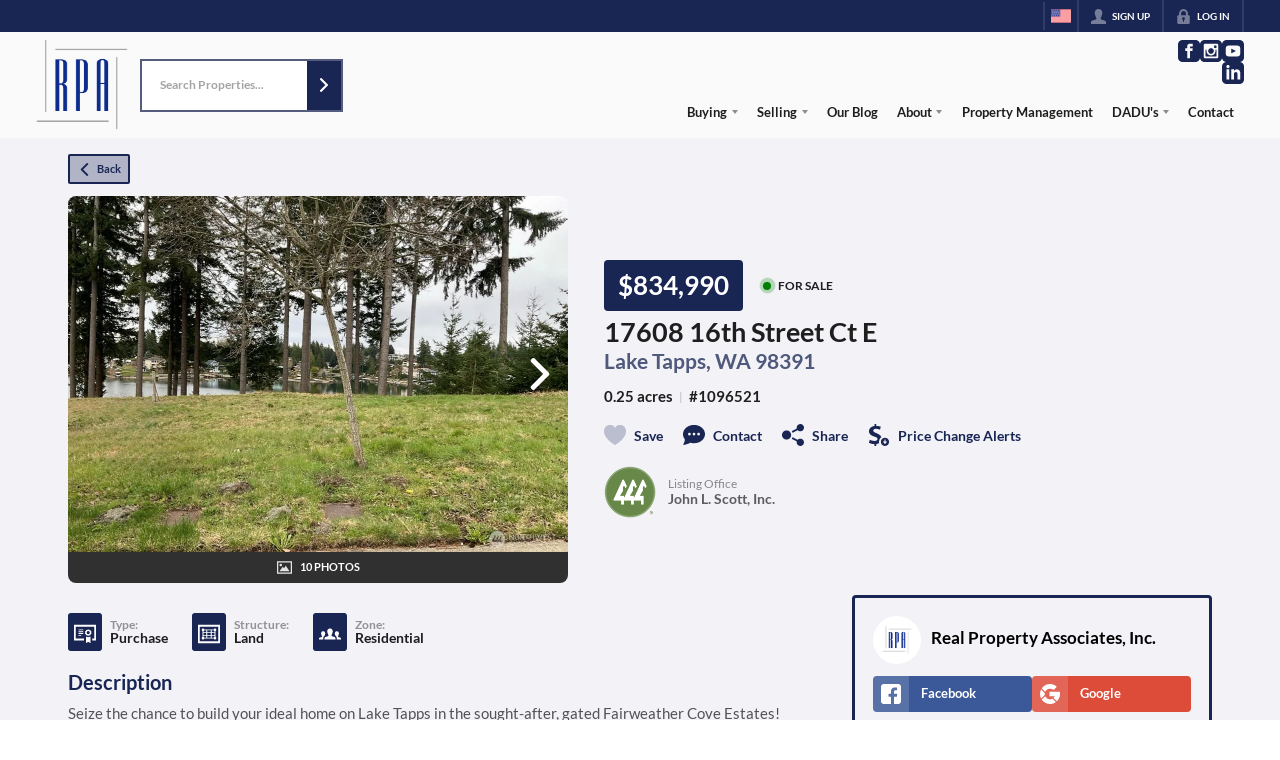

--- FILE ---
content_type: application/javascript
request_url: https://closehackstatic.com/_next/static/chunks/14087-ed926f3676900ea4.js
body_size: 3171
content:
"use strict";(self.webpackChunk_N_E=self.webpackChunk_N_E||[]).push([[14087],{14087:(t,r,n)=>{n.d(r,{A5:()=>h,CP:()=>p,IR:()=>b,J6:()=>j,JM:()=>l,K4:()=>d,LD:()=>w,M9:()=>x,My:()=>R,NJ:()=>s,NL:()=>g,OW:()=>_,PM:()=>v,SB:()=>m,Vh:()=>M,Vn:()=>f,ZV:()=>B,_Z:()=>y,c:()=>S,nS:()=>F,p4:()=>D,pb:()=>C,v7:()=>$,vj:()=>O,vv:()=>A,yA:()=>N,ys:()=>P,zG:()=>T});var e=n(61975),o=n(79703),c=n(82732),a=n(22043),i=n(71450),u=n(95155);n(32641),n(95704);var s=function(t,r){var n=(0,c._)({},t);return r.forEach(function(t){var r;n[t]&&(n[t]=Array.isArray(r=n[t])&&r.length>0?r[0].url_lg||r[0].url:r)}),n};function l(t){if(!t||"string"!=typeof t)return"";var r=t.replace(/<[^>]*>?/gm," ").replace(/\s+/g," ").trim();return r.length>100?"".concat(r.substring(0,100),"..."):r}function f(t){var r=arguments.length>1&&void 0!==arguments[1]?arguments[1]:{};if(!t||"string"!=typeof t)return(0,u.jsx)(u.Fragment,{});try{for(var n,e=[],o=0,i={},s="",l=/\x1b\[([0-9;]+)m/g;null!==(n=l.exec(t));){n.index>o&&(e.push((0,u.jsx)("span",{style:(0,c._)({},r,i),children:s+t.slice(o,n.index)},e.length)),s="");for(var f=n[1]?n[1].split(";").map(Number).filter(function(t){return!isNaN(t)}):[],m=0;m<f.length;){var h=f[m];if(0===h)i={},m++;else if(1===h)i.fontWeight="bold",m++;else if(38===h&&2===f[m+1]&&m+4<f.length){var p=(0,a._)(f.slice(m+2,m+5),3),d=p[0],g=p[1],v=p[2];isNaN(d)||isNaN(g)||isNaN(v)||(i.color="rgb(".concat(Math.max(0,Math.min(255,d)),", ").concat(Math.max(0,Math.min(255,g)),", ").concat(Math.max(0,Math.min(255,v)),")")),m+=5}else m++}o=l.lastIndex}return o<t.length&&e.push((0,u.jsx)("span",{style:(0,c._)({},r,i),children:s+t.slice(o)},e.length)),(0,u.jsx)(u.Fragment,{children:e})}catch(n){return console.warn("parseAnsiToJsx failed, returning plain text:",n),(0,u.jsx)("span",{style:r,children:t})}}function m(t){return(0,e._)(function(){var r;return(0,i.YH)(this,function(n){switch(n.label){case 0:return[4,fetch("/api/revalidate",{method:"POST",headers:{"Content-Type":"application/json"},body:JSON.stringify({path:t})})];case 1:if((r=n.sent()).ok)return[3,3];return[4,r.json()];case 2:throw Error(n.sent().error||"Failed to revalidate");case 3:return[4,r.json()];case 4:return[2,n.sent()]}})})()}function h(){return(0,e._)(function(){var t;return(0,i.YH)(this,function(r){switch(r.label){case 0:return[4,fetch("/api/revalidate-all",{method:"POST",headers:{"Content-Type":"application/json"},body:JSON.stringify({})})];case 1:if((t=r.sent()).ok)return[3,3];return[4,t.json()];case 2:throw Error(r.sent().error||"Failed to revalidate");case 3:return[4,t.json()];case 4:return[2,r.sent()]}})})()}function p(t){return t.replace(/\./g,"__")}function d(t){return t&&"string"==typeof t?"":null}var g=function(t){return"card"==t.type?t.cc_type+" ending in "+t.cc_number:t.type};function v(t){var r=t.replace(/<[^>]*>?/gm,"");return r.length>100?"".concat(r.substring(0,100),"..."):r}var y=function(t){return(t=Number(t))?t<10?"<10":(t=t<100?10*Math.floor(t/10):t<1e4?100*Math.floor(t/100):1e3*Math.floor(t/1e3)).toLocaleString()+"+":"No"},M=function(t){return new Promise(function(r){try{var n=new Image;n.onload=function(){r(t)},n.onerror=function(){return r(t)},n.src=t}catch(n){r(t)}})},x=function(t,r,n,e,o){return(t-r)*(o-e)/(n-r)+e},b=function(t){var r=window.screenX,n=window.screenY,e=window.open(t,"","scrollbars=1,height=605,width=800,top="+n+",left="+r);return window.focus&&e.focus(),!1},S=function(t){var r=[];return Object.keys(t).sort().forEach(function(n){r.push(n+":"+t[n])}),r=r.join("::")},_=function(t){for(var r=0,n=t.length;n--;)r+=t.charCodeAt(n),r+=r<<10,r^=r>>6;return r+=r<<3,(((r^=r>>11)+(r<<15)|0)>>>0).toString(16)},w=function(t){var r=Math.log10(Math.abs(t))/3|0;return 0==r?t:parseFloat((t/Math.pow(10,3*r)).toFixed(2))+["","K","M","B"][r]},j=function(t){var r=Math.abs(t),n=t<0?"-":"";return r>=1e9?"".concat(n,"$").concat((r/1e9).toFixed(1).replace(/\.0$/,""),"B"):r>=1e6?"".concat(n,"$").concat((r/1e6).toFixed(1).replace(/\.0$/,""),"M"):r>=1e3?"".concat(n,"$").concat((r/1e3).toFixed(1).replace(/\.0$/,""),"K"):"".concat(n,"$").concat(r)};function N(t){return null==t?{}:Object.fromEntries(Object.entries(t).map(function(t){var r=(0,a._)(t,2),n=r[0],e=r[1];return["$".concat(n),e]}))}var F=function(t,r){if(null==t||null==r)return t===r;if(t.constructor!==r.constructor)return!1;if((0,o._)(t,Function)||(0,o._)(t,RegExp))return t===r;if(t===r||t.valueOf()===r.valueOf())return!0;if(Array.isArray(t)&&t.length!==r.length||(0,o._)(t,Date)||!(0,o._)(t,Object)||!(0,o._)(r,Object))return!1;var n=Object.keys(t);return Object.keys(r).every(function(t){return -1!==n.indexOf(t)})&&n.every(function(n){return F(t[n],r[n])})},A=function(t,r){return parseFloat(t||0).toLocaleString("en-US",{style:"currency",currency:"USD",minimumFractionDigits:r,maximumFractionDigits:r})},O=function(t){var r=parseFloat(t||0);if(r<1e3)return"$".concat(r);var n=Math.floor(Math.log10(r)/3),e=r/Math.pow(10,3*n),o=n>=2?e.toFixed(2):e.toFixed(1);return o.endsWith(".0")&&(o=o.slice(0,-2)),"$".concat(o).concat(["","K","M","B"][n])},E=new Set,k=new Map,R=function(t,r){console.log("customScriptRun - running",t.length);var n=r?"module_".concat(r):_(t);if(E.has(n))return console.log("customScriptRun - script already loaded, skipping:",n),function(){};try{E.add(n);for(var e,o,c=[],a=/<script[^>]*src="([^"]*)"[^>]*><\/script>/gi,i=[];null!==(e=a.exec(t));)i.push(e[1]);for(var u=/<script(?![^>]*src)[^>]*>([\s\S]*?)<\/script>/gi,s=[];null!==(o=u.exec(t));){var l=o[1].trim();console.log("customScriptRun - found inline script:",l.substring(0,100)),l&&s.push(l)}console.log("customScriptRun - total inline scripts found:",s.length),!/<script/i.test(t)&&t.trim()&&s.push(t.trim());var f=function(){var t=function(){s.forEach(function(t){var r=document.createElement("script");r.textContent=t,r.setAttribute("data-custom-script",n),document.head.appendChild(r),c.push(r),console.log("customScriptRun - inline script appended:",t.substring(0,50)+"...")})};requestAnimationFrame(function(){setTimeout(t,500)})};i.length>0?Promise.all(i.map(function(t){return new Promise(function(r,e){if(document.querySelector('script[src="'.concat(t,'"]'))){console.log("customScriptRun - external script already loaded:",t),r();return}var o=document.createElement("script");o.src=t,o.async=!1,o.setAttribute("data-custom-script",n),o.onload=function(){console.log("customScriptRun - external script loaded:",t),r()},o.onerror=function(){console.log("customScriptRun - external script failed:",t),r()},document.body.appendChild(o),c.push(o)})})).then(function(){console.log("customScriptRun - all external scripts loaded, running inline scripts"),f()}):f();var m=function(){console.log("customScriptRun - cleaning up scripts for:",n),E.delete(n),c.forEach(function(t){t.remove()}),k.delete(n)};return k.set(n,m),m}catch(t){return console.log("customScriptRun - failed to run custom script."),console.log(t),E.delete(n),function(){}}},B=function(t){return(t||0).toString().replace(/\B(?=(\d{3})+(?!\d))/g,",")},D=function(t){if(!t)return"";try{var r=new Date(t);if(isNaN(r.getTime()))return"";return r.toLocaleString("en-US",{year:"numeric",month:"short",day:"numeric",hour:"numeric",minute:"2-digit",hour12:!0})}catch(t){return""}},$=function(t){var r=arguments.length>1&&void 0!==arguments[1]?arguments[1]:2;if(!t||0===t||t<0)return"0 B";var n=["B","KB","MB","GB","TB"],e=Math.min(Math.floor(Math.log(t)/Math.log(1024)),n.length-1),o=t/Math.pow(1024,e);return"".concat(o.toFixed(r)," ").concat(n[e])},C=function(t,r){if(!t||!r)return"";var n=t.start_date,e=t.start_time,o=t.end_time,c=t.end_date;if(!n)return"";try{if(c&&!e){var a=r.utc(n).local(),i=r.utc(c).local(),u=a.format("dddd, MMMM Do"),s=a.format("h:mmA"),l=i.format("h:mmA");return"".concat(u,", ").concat(s," to ").concat(l)}if(!e||!o)return"";var f=r.utc(n).format("MM/DD/YYYY"),m=r.utc(e,"HH:mm:ss").format("h:mmA"),h=r.utc(o,"HH:mm:ss").format("h:mmA");return"".concat(f," ").concat(m," to ").concat(h)}catch(t){return console.error("Error formatting open house date/time:",t),""}},T=function(t,r,n){if(!t||!r||!n)return"";try{var e=n.utc(t).local(),o=n.utc(r).local(),c=e.format("MMM Do"),a=e.format("h:mma"),i=o.format("h:mma");return"00"===e.format("mm")&&(a=e.format("ha")),"00"===o.format("mm")&&(i=o.format("ha")),a=a.replace(/^0/,""),i=i.replace(/^0/,""),"".concat(c," ").concat(a,"-").concat(i)}catch(t){return console.error("Error formatting open house flag text:",t),""}},H={dark:"#151515",slate:"#12161c",ocean:"#0d1a24",forest:"#0d1712",mint:"#1e2a24",lavender:"#231f2b"};function P(t,r,e,o){var c,a=n(32530),i=a.getLuminance,u=a.darken,s=a.lighten,l=a.parseToHsl;if(!t)return!1;var f=r||"dark";if(H[f])c=H[f];else if("primary"===f&&e)try{var m=l(e).lightness,h=u(m>.5?.57:.42,e);c=s(.04,u(.03,h))}catch(t){c="#111111"}else c=o||"#ffffff";try{return .5>i(c)}catch(t){return"light"!==f}}}}]);

--- FILE ---
content_type: application/javascript
request_url: https://closehackstatic.com/_next/static/chunks/17808-fd4ec1ba15102ca6.js
body_size: 8377
content:
"use strict";(self.webpackChunk_N_E=self.webpackChunk_N_E||[]).push([[17808],{4176:(e,t,i)=>{i.d(t,{V:()=>l,a:()=>a});var o=i(32530),n=i(30218),a=n.Ay.div.withConfig({componentId:"sc-c4f68d76-0"})(["display:flex;flex-wrap:wrap;justify-content:flex-start;gap:12px;"," "," "," button{&:last-of-type{margin-right:0;}}"],function(e){return"center"==e.$align&&"justify-content: center;"},function(e){return"right"==e.$align&&"justify-content: flex-end;"},function(e){return"left"==e.$align&&"justify-content: flex-start;"}),l=n.Ay.div.withConfig({componentId:"sc-c4f68d76-1"})(["margin-bottom:18px;ul{display:flex;gap:8px;flex-wrap:wrap;li{display:flex;align-items:center;gap:4px;a{color:",";display:block;}i{opacity:0.4;i[data-mask-icon]{width:10px;height:10px;background-color:",";}span{display:block;line-height:1;font-size:14px;font-weight:600;-webkit-font-smoothing:antialiased;white-space:nowrap;}&.active{i{opacity:1;i[data-mask-icon]{width:14px;height:14px;background-color:",";}}}}}}"],function(e){return(0,o.meetsContrastGuidelines)(e.colorBg||e.theme.color_body_bg,e.theme.color_primary).AA?e.theme.color_primary:e.colorText},function(e){return(0,o.meetsContrastGuidelines)(e.colorBg||e.theme.color_body_bg,e.theme.color_primary).AA?e.theme.color_primary:e.colorText},function(e){return(0,o.meetsContrastGuidelines)(e.colorBg||e.theme.color_body_bg,e.theme.color_primary).AA?e.theme.color_primary:e.colorText})},17808:(e,t,i)=>{i.d(t,{CD:()=>S,bf:()=>k,ht:()=>q,tm:()=>j,zM:()=>N});var o=i(87922),n=i(82732),a=i(45849),l=i(22043),r=i(95155),s=i(13490),c=i(85203),d=i.n(c),u=i(20063),g=i(32530),_=i(12115),h=i(30218),f=i(46010),p=i(4176),m=i(39422),x=i(60618),b=i(19962),y=i(81897),v=i(38130),w=function(e){if(!e)return null;if(e.includes(".webm")||e.includes("/embed/"))return e;var t=!0,i=!1,o=void 0;try{for(var n,a=[/(?:youtube\.com\/watch\?v=|youtu\.be\/)([a-zA-Z0-9_-]{11})/,/youtube\.com\/watch\?.*v=([a-zA-Z0-9_-]{11})/][Symbol.iterator]();!(t=(n=a.next()).done);t=!0){var l=n.value,r=e.match(l);if(r&&r[1])return"https://www.youtube.com/embed/".concat(r[1],"?autoplay=1&mute=1&loop=1&playlist=").concat(r[1],"&controls=0&showinfo=0&rel=0&modestbranding=1")}}catch(e){i=!0,o=e}finally{try{t||null==a.return||a.return()}finally{if(i)throw o}}return e},j=function(e){if(!e)return{};var t,i,o=e.type||null,n="video"===o?e.video_youtube||e.video_webm:null;return{bgType:o,bgColor:"color"===o?e.color:null,bgGradient:"gradient"===o?"linear-gradient(".concat(e.gradient_degrees||180,"deg, ").concat(e.gradient_start_color||"#000",", ").concat(e.gradient_end_color||"#fff",")"):null,bgVideo:w(n),bgImage:"image"===o?e.image:"video"===o?e.video_image:null,bgImageColor:"image"===o?e.image_color:null,bgSlider:"slider"===o?null==(t=e.slider)?void 0:t.map(function(e){return e.image_url}):null,bgSliderDuration:"slider"===o?e.slider_duration||12:null,bgSliderTransition:"slider"===o?e.slider_transition||.5:null,bgSliderAlignHorizontal:"slider"===o&&e.slider_align_horizontal||null,bgSliderAlignVertical:"slider"===o&&e.slider_align_vertical||null,bgOpacity:(null!=(i=e.opacity)?i:100)+"%",bgAttachment:e.image_attachment||void 0,bgImagePosX:e.image_position_x||"center",bgImagePosY:e.image_position_y||"center",flair:e.flair_enabled?e.flair:null,flairFloatingBoxesStyle:e.flair_floating_boxes_style,flairFloatingBoxesColor1:e.flair_floating_boxes_color1,flairFloatingBoxesColor2:e.flair_floating_boxes_color2,flairShoutText:e.flair_shout_text,flairShoutColor:e.flair_shout_color,flairShoutOpacity:e.flair_shout_opacity,flairShoutFont:e.flair_shout_font_name,flairShoutZIndex:e.flair_shout_zindex,flairShoutFade:e.flair_shout_fade,flairShapeTopType:e.flair_shape_top_type,flairShapeTopColor:e.flair_shape_top_color,flairShapeTopHeight:e.flair_shape_top_height,flairShapeBottomType:e.flair_shape_bottom_type,flairShapeBottomColor:e.flair_shape_bottom_color,flairShapeBottomHeight:e.flair_shape_bottom_height}},k=function(e){var t,i=e.background,o=e.children,a=e.className,l=e.style,s=j(i);return s.bgType||(null==(t=s.flair)?void 0:t.length)?(0,r.jsxs)("div",{className:a,style:(0,n._)({position:"relative",width:"100%"},l),children:[(0,r.jsx)(x.A,(0,n._)({className:"module_background",style:{position:"absolute",top:0,left:0,width:"100%",height:"100%",zIndex:0}},s)),(0,r.jsx)("div",{style:{position:"relative",zIndex:1,width:"100%"},children:o})]}):(0,r.jsx)(r.Fragment,{children:o})},q=function(e){var t=e.contain,i=void 0===t?{}:t,o=e.children;return(0,r.jsx)(b.A,{className:e.className||"",yMin:(null==i?void 0:i.height)+"%",yPad:null==i?void 0:i.y_pad,xIdeal:(null==i?void 0:i.width)+"%",xMin:(null==i?void 0:i.width_min)+"px",xMax:(null==i?void 0:i.width_max)+"px",xPad:null==i?void 0:i.x_pad,align:null==i?void 0:i.align,justify:null==i?void 0:i.justify,textAlign:null==i?void 0:i.text_align,contentBg:null==i?void 0:i.content_background,contentBgColor:null==i?void 0:i.content_background_color,contentBgOpacity:null==i?void 0:i.content_background_opacity,contentBgPadding:null==i?void 0:i.content_background_padding,contentBgStyle:null==i?void 0:i.content_background_style,childrenTop:e.childrenTop,childrenBottom:e.childrenBottom,childrenLeft:e.childrenLeft,childrenRight:e.childrenRight,border:(null==i?void 0:i.content_border)==1,borderColor:null==i?void 0:i.content_border_color,borderWidth:(null==i?void 0:i.content_border_width)+"px",borderType:null==i?void 0:i.content_border_type,children:o})},$=h.Ay.div.withConfig({componentId:"sc-49067bd6-0"})(["text-shadow:none;h6{font-size:15px;line-height:16px;font-weight:700;flex:1;padding:10px 0;text-shadow:none;}.listing_directory_simple_sidebar_content_item{padding-bottom:12px;&:not(:last-of-type){border-bottom:2px solid ",";}}.listing_directory_simple_sidebar_content_html{padding-top:12px;}.listing_directory_simple_sidebar_content_listing_search{background:white;padding:8px 14px 18px;box-shadow:1px 1px 2px ",";}.listing_directory_simple_sidebar_content_areas_groups{background:white;box-shadow:0 0 4px ",";border-radius:4px;.listing_directory_simple_sidebar_content_area_group{.listing_directory_simple_sidebar_content_area_group_header{display:flex;padding:10px 12px;border-bottom:2px solid #ccc;cursor:pointer;h6{padding:0;}.listing_directory_simple_sidebar_content_area_group_header_icon{transition:transform 0.1s ease-out;i[data-mask-icon]{width:16px;height:16px;background-color:",";}}}ul{display:none;li{border-bottom:1px solid #e0e0e0;a{display:block;padding:6px 12px;background:#eaeaea;font-size:13px;line-height:16px;cursor:pointer;&:hover{background:#e0e0e0;color:#1e1e1e;}}&:last-of-type{border-bottom:none;}}}&:hover:not(.opened){background:#f8f8f8;}&.opened{border-bottom:2px solid #ccc;max-height:calc(100vh - 164px - 32px - 74px);overflow:auto;ul{display:block;}}}}"],function(e){return(0,g.darken)(.05,e.color_bg)},(0,g.transparentize)(.9,"#000"),(0,g.transparentize)(.9,"#000"),function(e){return e.theme.color_primary}),A=h.Ay.li.withConfig({componentId:"sc-49067bd6-1"})(["display:flex;flex-direction:column;a{flex:1;font-size:13px;line-height:18px;font-weight:700;-webkit-font-smoothing:antialiased;color:",";background:",";border-bottom:2px solid ",";border-right:2px solid ",";display:block;padding:8px 12px;&:hover{background:",";}&:active{background:",";}span{font-weight:inherit;display:block;font-size:14px;line-height:1.3;}small{display:block;font-size:12px;}}"],function(e){return(0,g.meetsContrastGuidelines)(e.color_bg,e.theme.color_primary).AA?e.theme.color_primary:e.theme.color_body_text},function(e){return(0,g.darken)(.05,e.color_bg)},function(e){return(0,g.darken)(0,e.color_bg)},function(e){return(0,g.darken)(0,e.color_bg)},function(e){return(0,g.darken)(.1,e.color_bg)},function(e){return(0,g.darken)(.2,e.color_bg)}),N=function(e){var t,i=e.sidebar,n=e.color_bg,a=e.color_text,c=(0,u.useRouter)(),g=(0,l._)((0,_.useState)((null==(t=e.fetches.areas_groups)?void 0:t.data)?0:null),2),h=g[0],p=g[1];return(0,r.jsx)($,{className:e.className,$color_bg:n,$color_text:a,children:(0,r.jsx)("div",{className:"listing_directory_simple_sidebar_content",children:(null==i?void 0:i.length)>0&&(0,r.jsx)(r.Fragment,{children:i.map(function(t,i){var l,u,g,m,x,b,w,j,k,q,$,N,S,C,z,B,I,F,T,L,E,R,P,M,O,K,Y,H;return(0,r.jsx)(_.Fragment,{children:"content"==t.type?(0,r.jsx)("div",{className:"listing_directory_simple_sidebar_content_item",children:(0,r.jsx)(v.A,{className:"listing_directory_simple_sidebar_content_html",gap:0,html:t.content},i)}):"youtube"==t.type?(0,r.jsx)("div",{className:"listing_directory_simple_sidebar_content_item",children:(0,r.jsx)("div",{className:"listing_directory_simple_sidebar_content_youtube global_aspect_video",children:(0,r.jsx)("iframe",{width:"100%",height:"100%",src:t.youtube_url,title:t.title,frameBorder:"0",allow:"accelerometer; autoplay; clipboard-write; encrypted-media; gyroscope; picture-in-picture",allowFullScreen:!0})},i)}):"areas_groups"==t.type?(0,r.jsxs)("div",{className:"listing_directory_simple_sidebar_content_item",children:[" ",(0,r.jsx)("h6",{children:"Nearby Listings"}),(0,r.jsx)("div",{className:"listing_directory_simple_sidebar_content_areas_groups",children:null==(u=e.fetches.areas_groups)||null==(l=u.data)?void 0:l.map(function(e,t){return(0,r.jsxs)("div",{className:d()({listing_directory_simple_sidebar_content_area_group:!0,opened:h==t}),onClick:function(){p(h==t?null:t)},children:[(0,r.jsxs)("div",{className:"listing_directory_simple_sidebar_content_area_group_header",children:[(0,r.jsx)("h6",{children:e.name}),(0,r.jsx)("div",{className:"listing_directory_simple_sidebar_content_area_group_header_icon",style:{transform:h==t?"rotate(180deg)":"rotate(0deg)"},children:(0,r.jsx)(f.A,{i:"chevron_up"})},t)]}),(0,r.jsx)("ul",{onClick:function(e){return e.stopPropagation()},children:e.areas.split(",").map(function(t,i){return(0,r.jsx)("li",{children:(0,r.jsx)(s.A,{href:"/areas/"+e.areas_permalinks.split(",")[i],children:t})},i)})})]},t)})},i)]}):"listing_search"==t.type?(0,r.jsx)("div",{className:"listing_directory_simple_sidebar_content_item",children:(0,r.jsx)("div",{className:"listing_directory_simple_sidebar_content_listing_search",children:(0,r.jsx)(y.Ay,{resetOnSubmit:!1,onSubmit:function(e){console.log("vals: ",e),"0"==e.beds_min&&(e.beds_min="0",e.beds_max="0");var t=Object.keys(e).map(function(t){return t+"="+e[t]}).join("&");console.log("query: ",t),c.push("/search?"+t)},fieldConfig:{size:"small"},fields:[(Y={key:"property_type_ids",value:null,emptyLabel:"Any",values:[{icon:"certificate",name:"For Sale",value:"26"},{icon:"calendar",name:"For Rent",value:"27"},{icon:"dollar_chart",name:"Multi-Family",value:"28"}],selectAll:!1,label:"Property Type",type:"multibutton",selectMax:1,selectMin:1,emptyValue:!1},(0,o._)(Y,"value","26"),(0,o._)(Y,"onChange",function(e){console.log("parking_spaces_min now: ",e)}),Y),(H={key:"cost",value:null,emptyLabel:"Any",values:[{name:"$1K",value:"1000"},{name:"$2K",value:"2000"},{name:"$5K",value:"5000"},{name:"$10K",value:"10000"},{name:"$50K",value:"50000"},{name:"$100K",value:"100000"},{name:"$200K",value:"200000"},{name:"$300K",value:"300000"},{name:"$400K",value:"400000"},{name:"$500K",value:"500000"},{name:"$600K",value:"600000"},{name:"$700K",value:"700000"},{name:"$800K",value:"800000"},{name:"$900K",value:"900000"},{name:"$1M",value:"1000000"},{name:"$2M",value:"2000000"},{name:"$5M",value:"5000000"},{name:"$10M",value:"10000000"}],label:"Cost",type:"minmax",onChange:function(e){console.log("parking_spaces_min now: ",e)},suggestions:[1e3,2e3,1e4,5e4,1e5,25e4,5e5,75e4,1e6,15e5,2e6,3e6,5e6,75e5,1e7]},(0,o._)(H,"value",null),(0,o._)(H,"emptyLabel","Any Cost"),(0,o._)(H,"format","cost"),(0,o._)(H,"validate",!0),H),{key:"beds_min",value:"0",type:"select-enum",emptyValue:!1,values:[{name:"Studio",value:"0"},{name:"1+",value:"1"},{name:"2+",value:"2"},{name:"3+",value:"3"},{name:"4+",value:"4"}],label:"Beds",cols:2},{key:"baths_min",value:"1",emptyLabel:"Any",emptyValue:!1,values:[{name:"1+",value:"1"},{name:"2+",value:"2"},{name:"3+",value:"3"},{name:"4+",value:"4"}],label:"Baths",type:"select-enum",cols:2,onChange:function(e){console.log("parking_spaces_min now: ",e)}},{type:"submit",label:"Search Listings",icon:"search",color:"primary",size:"small",cols:4}]})})}):"articles"==t.type?(0,r.jsxs)("div",{className:"listing_directory_simple_sidebar_content_item",children:[(0,r.jsx)("h6",{children:"Recent Articles"}),null==(x=e.fetches)||null==(m=x.articles)||null==(g=m.data)?void 0:g.map(function(e,t){return(0,r.jsx)(A,{color_bg:n,color_text:a,children:(0,r.jsx)(s.A,{href:"/articles/"+e.permalink,children:e.title})},t)})]}):"areas_major_featured"==t.type&&(null==(w=e.fetches.areas_major)||null==(b=w.areas)?void 0:b.length)>0?(0,r.jsxs)("div",{className:"listing_directory_simple_sidebar_content_item",children:[(0,r.jsx)("h6",{children:"Areas"}),null==(j=e.fetches.areas_major)?void 0:j.areas.map(function(e,t){return(0,r.jsx)(A,{color_bg:n,color_text:a,children:(0,r.jsx)(s.A,{href:"/areas/"+e.permalink,children:e.name})},t)})]}):"cities"==t.type&&(null==(k=e.fetches.cities)?void 0:k.data.length)>0?(0,r.jsxs)("div",{className:"listing_directory_simple_sidebar_content_item",children:[(0,r.jsx)("h6",{children:"Cities"}),null==(q=e.fetches.cities)?void 0:q.data.map(function(e,t){return(0,r.jsx)(A,{color_bg:n,color_text:a,children:(0,r.jsx)(s.A,{href:"/cities/"+e.permalink,children:e.name})},t)})]}):"listings"==t.type&&(null==($=e.fetches.listings)?void 0:$.data.length)>0?(0,r.jsxs)("div",{className:"listing_directory_simple_sidebar_content_item",children:[(0,r.jsx)("h6",{children:"Listings"}),null==(N=e.fetches.listings)?void 0:N.data.map(function(e,t){return(0,r.jsx)(A,{color_bg:n,color_text:a,children:(0,r.jsx)(s.A,{href:"/listings/"+e.permalink,children:e.title})},t)})]}):"school_districts"==t.type&&(null==(S=e.fetches.school_districts)?void 0:S.data.length)>0?(0,r.jsxs)("div",{className:"listing_directory_simple_sidebar_content_item",children:[(0,r.jsx)("h6",{children:"School Districts"}),null==(C=e.fetches.school_districts)?void 0:C.data.map(function(e,t){return(0,r.jsx)(A,{color_bg:n,color_text:a,children:(0,r.jsx)(s.A,{href:"/school-districts/"+e.permalink,children:e.name})},t)})]}):"schools_high"==t.type&&(null==(z=e.fetches.schools_high)?void 0:z.data.length)>0?(0,r.jsxs)("div",{className:"listing_directory_simple_sidebar_content_item",children:[(0,r.jsx)("h6",{children:"High Schools"}),null==(B=e.fetches.schools_high)?void 0:B.data.map(function(e,t){return(0,r.jsx)(A,{color_bg:n,color_text:a,children:(0,r.jsx)(s.A,{href:"/high-schools/"+e.permalink,children:e.name})},t)})]}):"schools_elementary"==t.type&&(null==(I=e.fetches.schools_high)?void 0:I.data.length)>0?(0,r.jsxs)("div",{className:"listing_directory_simple_sidebar_content_item",children:[(0,r.jsx)("h6",{children:"Elementary Schools"}),null==(F=e.fetches.schools_high)?void 0:F.data.map(function(e,t){return(0,r.jsx)(A,{color_bg:n,color_text:a,children:(0,r.jsx)(s.A,{href:"/elementary-schools/"+e.permalink,children:e.name})},t)})]}):"subdivisions"==t.type&&(null==(T=e.fetches.subdivisions)?void 0:T.data.length)>0?(0,r.jsxs)("div",{className:"listing_directory_simple_sidebar_content_item",children:[(0,r.jsx)("h6",{children:"Subdivisions"}),null==(L=e.fetches.subdivisions)?void 0:L.data.map(function(e,t){return(0,r.jsx)(A,{color_bg:n,color_text:a,children:(0,r.jsx)(s.A,{href:"/subdivisions/"+e.permalink,children:e.name})},t)})]}):"searches_featured"==t.type&&(null==(E=e.fetches.searches_featured)?void 0:E.data.length)>0?(0,r.jsxs)("div",{className:"listing_directory_simple_sidebar_content_item",children:[(0,r.jsx)("h6",{children:"Featured Searches"}),null==(R=e.fetches.searches_featured)?void 0:R.data.map(function(e,t){return(0,r.jsx)(A,{color_bg:n,color_text:a,children:(0,r.jsx)(s.A,{href:"/"+e.permalink,children:e.name})},t)})]}):"zip_codes"==t.type&&(null==(P=e.fetches.zip_codes)?void 0:P.data.length)>0?(0,r.jsxs)("div",{className:"listing_directory_simple_sidebar_content_item",children:[(0,r.jsx)("h6",{children:"Zip Codes"}),null==(M=e.fetches.zip_codes)?void 0:M.data.map(function(e,t){return(0,r.jsx)(A,{color_bg:n,color_text:a,children:(0,r.jsx)(s.A,{href:"/zip-codes/"+e.permalink,children:e.name})},t)})]}):"counties"==t.type&&(null==(O=e.fetches.counties)?void 0:O.length)>0?(0,r.jsxs)("div",{className:"listing_directory_simple_sidebar_content_item",children:[(0,r.jsx)("h6",{children:"Counties"}),null==(K=e.fetches.counties)?void 0:K.map(function(e,t){return(0,r.jsx)(A,{color_bg:n,color_text:a,children:(0,r.jsx)(s.A,{href:"/zip-codes/"+e.permalink,children:e.name})},t)})]}):null},i)})})})})},S=function(e){var t=e.buttons,i=void 0===t?[]:t,o=e.align;return(0,r.jsx)(r.Fragment,{children:(null==i?void 0:i.length)>0&&(0,r.jsx)(p.a,{$align:o,className:"module_buttons",children:i.map(function(e,t){return(0,r.jsx)(m.default,(0,a._)((0,n._)({},Object.keys(e).reduce(function(t,i){return t[i.replace(/_([a-z])/g,function(e){return e[1].toUpperCase()})]=e[i],t},{})),{target:1==e.target_blank?"_blank":null,children:e.text}),t)})})})}},38130:(e,t,i)=>{i.d(t,{A:()=>u});var o=i(82732),n=i(45849),a=i(17389),l=i(95155),r=i(30218);i(50408);var s=i(14087),c=i(17),d=r.Ay.div.withConfig({componentId:"sc-2b4fb8db-0"})([""," "," p{","}a{color:var(--primary);text-decoration:underline !important;","}h1{","}h2{","}h3{","}h4{","}h5{","}h6{","}table{width:100%;border-collapse:collapse;margin:1.5rem 0;background:white;border-radius:8px;overflow:hidden;box-shadow:0 1px 3px rgba(0,0,0,0.1);","}thead{background:#f8f9fa;border-bottom:2px solid #e9ecef;}th{padding:12px 16px;text-align:left;font-weight:600;color:#495057;font-size:0.875rem;text-transform:uppercase;letter-spacing:0.5px;","}tbody tr{border-bottom:1px solid #e9ecef;transition:background-color 0.15s ease;}tbody tr:hover{background-color:#f8f9fa;}tbody tr:last-child{border-bottom:none;}td{padding:12px 16px;color:#212529;vertical-align:middle;","}@media (max-width:768px){table{font-size:0.875rem;}th,td{padding:8px 12px;}}ul,ol{padding-left:18px;li{margin-bottom:8px;}}ul{list-style-type:disc;}ol{list-style-type:numeric;}.ql-align-left{text-align:left;}.ql-align-right{text-align:right;}.ql-align-center{text-align:center;img{margin-left:auto;margin-right:auto;}}.ql-align-justify{text-align:justify;}"," & *:last-child{margin-bottom:0;}figure,figcaption,img,iframe,video,audio{position:relative;}.__se__float-left{float:left;}.__se__float-right{float:right;}.__se__float-center{float:center;}.__se__float-none{float:none;}hr.__se__solid{border-style:solid none none;}hr.__se__dotted{border-style:dotted none none;}hr.__se__dashed{border-style:dashed none none;}.se-image-container,.se-video-container{width:auto;height:auto;max-width:100%;}figure{display:block;outline:none;margin:0;padding:0;}figure figcaption{padding:1em 0.5em;margin:0;background-color:#f9f9f9;outline:none;}figure figcaption p{line-height:2;margin:0;}.se-image-container a img{padding:1px;margin:1px;}.se-video-container iframe,.se-video-container video{outline:1px solid #9e9e9e;position:absolute;top:0;left:0;border:0;width:100%;height:100%;}.se-video-container figure{left:0px;width:100%;max-width:100%;}audio{width:300px;height:54px;}audio.active{outline:2px solid #80bdff;}"],function(e){return e.theme&&e.theme.color_primary?"\n    --primary: var(".concat(e.theme.primary,");\n    "):""},function(e){return e.$styles&&e.$styles.root?e.$styles.root:""},function(e){return e.$styles&&e.$styles.p?e.$styles.p:""},function(e){return e.$styles&&e.$styles.a?e.$styles.a:""},function(e){return e.$styles&&e.$styles.h1?e.$styles.h1:""},function(e){return e.$styles&&e.$styles.h2?e.$styles.h2:""},function(e){return e.$styles&&e.$styles.h3?e.$styles.h3:""},function(e){return e.$styles&&e.$styles.h4?e.$styles.h4:""},function(e){return e.$styles&&e.$styles.h5?e.$styles.h5:""},function(e){return e.$styles&&e.$styles.h6?e.$styles.h6:""},function(e){return e.$styles&&e.$styles.table?e.$styles.table:""},function(e){return e.$styles&&e.$styles.th?e.$styles.th:""},function(e){return e.$styles&&e.$styles.td?e.$styles.td:""},function(e){return e.$justify&&"\n    text-align: ".concat(e.$justify,";\n    ")});let u=function(e){var t,i=e.className,r=void 0===i?null:i,u=e.jsx,g=void 0===u?null:u,_=e.html,h=void 0===_?null:_,f=e.style,p=e.styles,m=void 0===p?"simple":p,x=e.gap,b=void 0===x?null:x,y=e.default,v=(0,a._)(e,["className","jsx","html","style","styles","gap","default"]),w=(0,c.o)().server.styling,j=(0,n._)((0,o._)({},v),{jsx:g,html:h,style:void 0===f?null:f,styles:m,gap:b}),k="simple"===m?{root:{gap:null!==b?b+"px":1.5*(parseInt(w.css_spacing)||5)+"px",display:"grid"}}:m||{},q=h;if(h&&"string"==typeof h){var $=!h.includes("<")&&!h.includes(">"),A=/^\s*<[^>]+>/.test(h);if(!$&&(A||h.trim().match(/^<[^>]+>/)))q=h;else{var N=(void 0===y?"p":y)||"p";q="<".concat(N,">").concat(h,"</").concat(N,">")}}return(0,l.jsx)(l.Fragment,{children:q?(0,l.jsx)(d,{className:r,$styles:k,dangerouslySetInnerHTML:{__html:q},style:j.style}):g?(0,l.jsx)(d,(0,n._)((0,o._)({className:r},(0,s.yA)(j)),{$styles:k,style:j.style,children:null!=(t=j.jsx)?t:void 0})):null})}},60618:(e,t,i)=>{i.d(t,{A:()=>d});var o=i(22043),n=i(95155),a=i(12115),l=i(12389);i(4720),i(94960);var r=i(30218),s=i(46010),c=r.Ay.div.withConfig({componentId:"sc-8a0ed4a3-0"})(["&{position:absolute;inset:0;overflow:hidden;","}.slick-list,.slick-track,.slick-track > div > div,.slick-track > div > div > div{height:100%;}.global_contain_background{background-size:cover;background-position:",";position:absolute;inset:0;"," "," "," @media screen and (min-width:800px){","}"," overflow:hidden;}.global_contain_slider{position:absolute;inset:0;overflow:hidden;height:100%;padding:0;z-index:0;","}.global_contain_video_overflow{position:absolute;inset:0;z-index:1;overflow:hidden;"," .global_contain_video{position:absolute;inset:0;"," overflow:hidden;display:flex;align-items:center;justify-content:center;padding:0;pointer-events:none;iframe,video{display:block;max-width:none;max-height:none;}}}._background_floating_squares{position:absolute;top:0;left:0;width:100%;height:100%;overflow:hidden;._background_floating_squares_window{width:100%;height:80vh;position:relative;}._background_floating_square{opacity:0.5;z-index:2;width:141px;height:81px;&.small{width:84px;height:48px;}&.medium{width:112px;height:64px;}&.float{animation:floatAnimation 12s ease-in-out infinite;animation-delay:calc(1.2s * var(--animation-order,0));}&.float2{animation:float2Animation 24s ease-in-out infinite;animation-delay:calc(1.2s * var(--animation-order,0));}@keyframes floatAnimation{0%{transform:translateY(0);}25%{transform:translateY(-10px);}50%{transform:translateY(0);}75%{transform:translateY(10px);}100%{transform:translateY(0);}}@keyframes float2Animation{0%{transform:translateY(0);}25%{transform:translateY(-3px);}50%{transform:translateY(0);}75%{transform:translateY(3px);}100%{transform:translateY(0);}}}&.style1{.cluster1{position:absolute;top:12%;left:0;width:120px;height:140px;.square1{position:absolute;left:-54px;bottom:24px;}.square2{position:absolute;right:0;top:0;opacity:0.25;}.square3{position:absolute;left:-24px;bottom:0;opacity:0.25;}}.cluster2{position:absolute;top:0;left:50%;transform:translateX(-50%);width:120px;height:140px;.square1{position:absolute;right:0;top:0;}.square2{position:absolute;left:-54px;bottom:24px;opacity:0.25;}}.cluster3{position:absolute;top:8%;right:0;width:120px;height:240px;.square1{position:absolute;right:-54px;top:24px;}.square2{position:absolute;right:-24px;top:0;opacity:0.25;}.square3{position:absolute;right:-16px;bottom:0;opacity:0.25;}}}&.style2{.cluster1{position:absolute;top:6%;left:8%;width:190px;height:140px;.square1{position:absolute;left:-24px;bottom:24px;}.square2{position:absolute;opacity:0.25;left:4px;bottom:0;}.square3{position:absolute;right:0;top:0;opacity:0.25;}}.cluster2{position:absolute;top:6%;right:4%;transform:translateX(-50%);width:200px;height:140px;.square1{position:absolute;left:0;top:0;}.square2{position:absolute;right:-12px;top:24px;opacity:0.25;}.square3{position:absolute;left:24px;bottom:0;opacity:0.25;}}}}._background_floating_squares_cluster{display:flex;flex-wrap:wrap;align-items:center;justify-content:center;pointer-events:none;z-index:2;}.global_contain_shout{position:absolute;inset:0;pointer-events:none;color:",";opacity:",";white-space:nowrap;overflow:hidden;z-index:",";text-align:center;.global_contain_shout_content{position:relative;top:-30px;display:flex;justify-content:center;","}span{line-height:110%;font-weight:700;font-family:",";}}.global_contain_shape_top{position:absolute;top:0;left:0;right:0;pointer-events:none;z-index:3;line-height:0;svg{display:block;width:100%;height:100%;position:absolute;top:0;left:0;}}.global_contain_shape_bottom{position:absolute;bottom:0;left:0;right:0;pointer-events:none;z-index:3;line-height:0;svg{display:block;width:100%;height:100%;position:absolute;bottom:0;left:0;}}"],function(e){var t=e.$bgColor;return t?"background: ".concat(t,";"):""},function(e){var t=e.$bgImagePosX,i=e.$bgImagePosY;return"".concat(t," ").concat(i)},function(e){var t=e.$bgImage,i=e.$bgVideo;return t&&!i?"background-image: url('".concat(t,"');"):""},function(e){var t=e.$bgType,i=e.$bgGradient;return"gradient"===t&&i?"background: ".concat(i,";"):""},function(e){var t=e.$bgOpacity;return t?"opacity: ".concat(t,";"):""},function(e){var t=e.$bgAttachment;return t?"background-attachment: ".concat(t,";"):""},function(e){var t=e.$zIndexBackground;return t?"z-index: ".concat(t,";"):""},function(e){var t=e.$bgOpacity;return t?"opacity: ".concat(t,";"):""},function(e){var t=e.$bgOpacity;return t?"opacity: ".concat(t,";"):""},function(e){var t=e.$zIndexBackground;return t?"z-index: ".concat(t,";"):""},function(e){return e.$flairShoutColor||"inherit"},function(e){var t=e.$flairShoutOpacity;return t?parseInt(t)/100:.5},function(e){return e.$flairShoutZIndex||"1"},function(e){var t=e.$flairShoutFade,i=e.$flairShoutColor;return 1==t||"1"===t||!0===t?"background: linear-gradient(to bottom, ".concat(i||"white",", transparent); -webkit-background-clip: text; -webkit-text-fill-color: transparent;"):""},function(e){return e.$shoutFont||"inherit"});let d=(0,a.memo)(function(e){var t=e.bgType,i=e.bgColor,r=e.bgImage,d=e.bgImageColor,u=e.bgImagePosX,g=e.bgImagePosY,_=e.bgVideo,h=(e.bgVideoResize,e.bgSlider),f=e.bgSliderDuration,p=e.bgSliderTransition,m=e.bgSliderAlignHorizontal,x=e.bgSliderAlignVertical,b=e.bgAttachment,y=e.bgOpacity,v=e.zIndexBackground,w=e.bgGradient,j=e.flair,k=void 0===j?"":j,q=e.flairFloatingBoxesStyle,$=e.flairFloatingBoxesColor1,A=e.flairFloatingBoxesColor2,N=e.flairShoutText,S=e.flairShoutColor,C=e.flairShoutOpacity,z=e.flairShoutFont,B=e.flairShoutFade,I=e.flairShapeTopType,F=e.flairShapeTopColor,T=e.flairShapeTopHeight,L=e.flairShapeBottomType,E=e.flairShapeBottomColor,R=e.flairShapeBottomHeight,P=function(){if(!r||"string"==typeof r)return r;if(Array.isArray(r)&&r.length>0){var e=r[0];return e.url_lg||e.url}return r}(),M=function(){if(!h||!Array.isArray(h))return h;var e=h.map(function(e){if("string"==typeof e)return e;if(Array.isArray(e)&&e.length>0){var t=e[0];if(t.url)return t.url_lg||t.url}return e});return console.log("Processed bgSlider items:",e),e}(),O=(0,o._)((0,a.useState)(null),2),K=O[0],Y=O[1],H=(0,o._)((0,a.useState)(!1),2),V=H[0],Z=H[1],G=(0,a.useRef)(null),W=(0,a.useRef)(null);(0,a.useEffect)(function(){if((null==k?void 0:k.includes("shout"))&&N&&G.current){var e=function(){W.current&&clearTimeout(W.current),W.current=setTimeout(function(){requestAnimationFrame(function(){G.current&&(Y(1.1*G.current.parentElement.offsetWidth/G.current.offsetWidth*parseFloat(window.getComputedStyle(G.current).fontSize)),Z(!0))})},150)};return e(),window.addEventListener("resize",e),function(){window.removeEventListener("resize",e),W.current&&clearTimeout(W.current)}}},[k,N]);var D=(0,a.useRef)(null),X=(0,a.useRef)(null),U=(0,a.useRef)(null);return(0,a.useEffect)(function(){var e=D.current;if(e&&"VIDEO"===e.tagName){var t=function(){U.current&&clearTimeout(U.current),U.current=setTimeout(function(){requestAnimationFrame(function(){if(e){var t=e.parentElement;if(t&&0!==e.videoWidth&&0!==e.videoHeight){var i=t.offsetWidth,o=t.offsetHeight,n=e.videoWidth/e.videoHeight,a=i,l=i/n;l<o&&(l=o,a=o*n),e.style.width="".concat(a,"px"),e.style.height="".concat(l,"px"),e.style.left="".concat((i-a)/2,"px"),e.style.top="".concat((o-l)/2,"px")}}})},150)};return e.addEventListener("loadedmetadata",t),t(),window.addEventListener("resize",t),function(){window.removeEventListener("resize",t),e.removeEventListener("loadedmetadata",t),U.current&&clearTimeout(U.current)}}},[_]),(0,a.useEffect)(function(){var e=X.current;if(e){var t=function(){requestAnimationFrame(function(){if(e){var t=e.parentElement;if(t){var i=t.offsetWidth,o=t.offsetHeight,n=i,a=i/(16/9);a<o&&(a=o,n=16/9*o),e.style.width="".concat(n,"px"),e.style.height="".concat(a,"px"),e.style.left="".concat((i-n)/2,"px"),e.style.top="".concat((o-a)/2,"px")}}})};return t(),window.addEventListener("resize",t),function(){window.removeEventListener("resize",t)}}},[_]),(0,n.jsxs)(c,{style:null==e?void 0:e.style,className:null==e?void 0:e.className,$bgColor:i,$bgImage:P,$bgImagePosX:u,$bgImagePosY:g,$bgVideo:_,$bgOpacity:y,$bgAttachment:b,$zIndexBackground:v,$bgType:t,$bgGradient:w,$flair:k,$flairFloatingBoxesStyle:q,$flairFloatingBoxesColor1:$,$flairFloatingBoxesColor2:A,$flairShoutText:N,$flairShoutColor:S,$flairShoutOpacity:C,$flairShoutFont:z,$flairShoutFade:B,children:["color"===t&&null,(null==k?void 0:k.includes("shout"))&&N&&(0,n.jsx)("div",{className:"global_contain_shout",children:(0,n.jsx)("div",{className:"global_contain_shout_content",children:(0,n.jsx)("span",{ref:G,style:{fontSize:K?"".concat(K,"px"):"20px",visibility:V?"visible":"hidden"},children:N})})}),"image"===t&&d&&(0,n.jsx)("div",{style:{position:"absolute",inset:0,background:d,zIndex:v?v-1:0}}),["image","gradient","video"].includes(t)&&(0,n.jsx)("div",{className:"global_contain_background"}),"video"===t&&_&&(0,n.jsx)("div",{className:"global_contain_video_overflow",children:(0,n.jsx)("div",{className:"global_contain_video",style:{},children:_.includes(".webm")?(0,n.jsx)("video",{autoPlay:!0,muted:!0,loop:!0,playsInline:!0,ref:D,style:{position:"absolute",top:0,left:0,zIndex:0,objectFit:"cover",border:"none",pointerEvents:"none"},children:(0,n.jsx)("source",{src:_,type:"video/webm"})}):(0,n.jsx)("iframe",{frameBorder:"0",src:_,allow:"autoplay",ref:X,style:{position:"absolute",top:0,left:0,zIndex:0,border:"none",pointerEvents:"none"}})})}),"slider"===t&&M&&(0,n.jsx)("div",{className:"global_contain_slider",children:(0,n.jsx)(l.A,{arrows:!1,autoplay:!0,autoplaySpeed:1e3*parseFloat(f),speed:1e3*parseFloat(p),infinite:!0,style:{height:"100%"},centerPadding:"0px",children:M.map(function(e,t){return(0,n.jsx)("div",{style:{height:"100%",display:"flex",flexDirection:"column"},children:(0,n.jsx)("div",{style:{flex:1,backgroundImage:"url(".concat(e,")"),backgroundSize:"cover",backgroundPosition:"".concat(m||"center"," ").concat(x||"center"),height:"100%",width:"100%"}})},t)})})}),(null==k?void 0:k.includes("floating_boxes"))&&(0,n.jsx)(n.Fragment,{children:2==q?(0,n.jsxs)("div",{className:"_background_floating_squares style2",children:[(0,n.jsxs)("div",{className:"_background_floating_squares_window",children:[(0,n.jsxs)("div",{className:"_background_floating_squares_cluster cluster1",children:[(0,n.jsx)(s.A,{i:"floating_square",className:"_background_floating_square square1 float",style:{"--animation-order":0},color:$||null}),(0,n.jsx)(s.A,{i:"floating_square",className:"_background_floating_square square2 float medium",style:{"--animation-order":1},color:$||null}),(0,n.jsx)(s.A,{i:"floating_square",className:"_background_floating_square square3 float2 small",style:{"--animation-order":2},color:$||null})]}),(0,n.jsxs)("div",{className:"_background_floating_squares_cluster cluster2",children:[(0,n.jsx)(s.A,{i:"floating_square",className:"_background_floating_square square1 float",style:{"--animation-order":0},color:A||null}),(0,n.jsx)(s.A,{i:"floating_square",className:"_background_floating_square square2 float2 medium",style:{"--animation-order":1},color:A||null}),(0,n.jsx)(s.A,{i:"floating_square",className:"_background_floating_square square3 float2 small",style:{"--animation-order":2},color:A||null})]})]}),(0,n.jsxs)("div",{className:"_background_floating_squares_window",children:[(0,n.jsxs)("div",{className:"_background_floating_squares_cluster cluster1",children:[(0,n.jsx)(s.A,{i:"floating_square",className:"_background_floating_square square1 float",style:{"--animation-order":0},color:$||null}),(0,n.jsx)(s.A,{i:"floating_square",className:"_background_floating_square square2 float medium",style:{"--animation-order":1},color:$||null}),(0,n.jsx)(s.A,{i:"floating_square",className:"_background_floating_square square3 float2 small",style:{"--animation-order":2},color:$||null})]}),(0,n.jsxs)("div",{className:"_background_floating_squares_cluster cluster2",children:[(0,n.jsx)(s.A,{i:"floating_square",className:"_background_floating_square square1 float",style:{"--animation-order":0},color:A||null}),(0,n.jsx)(s.A,{i:"floating_square",className:"_background_floating_square square2 float2 medium",style:{"--animation-order":1},color:A||null}),(0,n.jsx)(s.A,{i:"floating_square",className:"_background_floating_square square3 float2 small",style:{"--animation-order":2},color:A||null})]})]})]}):(0,n.jsxs)("div",{className:"_background_floating_squares style1",children:[(0,n.jsxs)("div",{className:"_background_floating_squares_window",children:[(0,n.jsxs)("div",{className:"_background_floating_squares_cluster cluster1",children:[(0,n.jsx)(s.A,{i:"floating_square",className:"_background_floating_square square1 float",style:{"--animation-order":0},color:$||null}),(0,n.jsx)(s.A,{i:"floating_square",className:"_background_floating_square square2 small float2",color:A||null}),(0,n.jsx)(s.A,{i:"floating_square",className:"_background_floating_square square3 small float2",color:A||null})]}),(0,n.jsxs)("div",{className:"_background_floating_squares_cluster cluster2",children:[(0,n.jsx)(s.A,{i:"floating_square",className:"_background_floating_square square1 float",style:{"--animation-order":1},color:$||null}),(0,n.jsx)(s.A,{i:"floating_square",className:"_background_floating_square square2 small float2",color:A||null})]}),(0,n.jsxs)("div",{className:"_background_floating_squares_cluster cluster3",children:[(0,n.jsx)(s.A,{i:"floating_square",className:"_background_floating_square square1 float",style:{"--animation-order":2},color:$||null}),(0,n.jsx)(s.A,{i:"floating_square",className:"_background_floating_square square2 small float2",color:A||null}),(0,n.jsx)(s.A,{i:"floating_square",className:"_background_floating_square square3 small float2",color:A||null})]})]}),(0,n.jsxs)("div",{className:"_background_floating_squares_window",children:[(0,n.jsxs)("div",{className:"_background_floating_squares_cluster cluster1",children:[(0,n.jsx)(s.A,{i:"floating_square",className:"_background_floating_square square1 float",style:{"--animation-order":0},color:$||null}),(0,n.jsx)(s.A,{i:"floating_square",className:"_background_floating_square square3 small float2",color:A||null})]}),(0,n.jsxs)("div",{className:"_background_floating_squares_cluster cluster3",children:[(0,n.jsx)(s.A,{i:"floating_square",className:"_background_floating_square square1 float",style:{"--animation-order":2},color:$||null}),(0,n.jsx)(s.A,{i:"floating_square",className:"_background_floating_square square2 small float2",color:A||null}),(0,n.jsx)(s.A,{i:"floating_square",className:"_background_floating_square square3 small float2",color:A||null})]})]})]})}),(null==k?void 0:k.includes("shape_top"))&&(0,n.jsxs)("div",{className:"global_contain_shape_top",style:{height:"".concat(T||15,"%")},children:[("wave_two"===I||!I)&&(0,n.jsx)("svg",{xmlns:"http://www.w3.org/2000/svg",preserveAspectRatio:"none",viewBox:"0 0 1440 100",width:"100%",height:"100%",children:(0,n.jsx)("path",{fill:F||"#ffffff",d:"M0,0 L1440,0 L1440,100 C960,100 960,20 720,20 C480,20 480,100 0,100 Z"})}),"wave_one"===I&&(0,n.jsx)("svg",{xmlns:"http://www.w3.org/2000/svg",preserveAspectRatio:"none",viewBox:"0 0 1440 100",width:"100%",height:"100%",children:(0,n.jsx)("path",{fill:F||"#ffffff",d:"M0,0 L1440,0 L1440,20 C960,20 960,100 720,100 C480,100 480,20 0,20 Z"})}),"slant_left"===I&&(0,n.jsx)("svg",{xmlns:"http://www.w3.org/2000/svg",preserveAspectRatio:"none",viewBox:"0 0 100 100",width:"100%",height:"100%",children:(0,n.jsx)("polygon",{fill:F||"#ffffff",points:"0,0 100,0 100,100"})}),"slant_right"===I&&(0,n.jsx)("svg",{xmlns:"http://www.w3.org/2000/svg",preserveAspectRatio:"none",viewBox:"0 0 100 100",width:"100%",height:"100%",children:(0,n.jsx)("polygon",{fill:F||"#ffffff",points:"0,0 100,0 0,100"})})]}),(null==k?void 0:k.includes("shape_bottom"))&&(0,n.jsxs)("div",{className:"global_contain_shape_bottom",style:{height:"".concat(R||15,"%")},children:[("wave_two"===L||!L)&&(0,n.jsx)("svg",{xmlns:"http://www.w3.org/2000/svg",preserveAspectRatio:"none",viewBox:"0 0 1440 100",width:"100%",height:"100%",children:(0,n.jsx)("path",{fill:E||"#ffffff",d:"M0,0 C480,0 480,80 720,80 C960,80 960,0 1440,0 L1440,100 L0,100 Z"})}),"wave_one"===L&&(0,n.jsx)("svg",{xmlns:"http://www.w3.org/2000/svg",preserveAspectRatio:"none",viewBox:"0 0 1440 100",width:"100%",height:"100%",children:(0,n.jsx)("path",{fill:E||"#ffffff",d:"M0,80 C480,80 480,0 720,0 C960,0 960,80 1440,80 L1440,100 L0,100 Z"})}),"slant_left"===L&&(0,n.jsx)("svg",{xmlns:"http://www.w3.org/2000/svg",preserveAspectRatio:"none",viewBox:"0 0 100 100",width:"100%",height:"100%",children:(0,n.jsx)("polygon",{fill:E||"#ffffff",points:"0,100 100,0 100,100"})}),"slant_right"===L&&(0,n.jsx)("svg",{xmlns:"http://www.w3.org/2000/svg",preserveAspectRatio:"none",viewBox:"0 0 100 100",width:"100%",height:"100%",children:(0,n.jsx)("polygon",{fill:E||"#ffffff",points:"0,0 100,100 0,100"})})]})]})})}}]);

--- FILE ---
content_type: application/javascript
request_url: https://closehackstatic.com/_next/static/chunks/app/%5Bdomain%5D/listings/%5B%5B...path%5D%5D/page-2891574a75daed9d.js
body_size: 2279
content:
(self.webpackChunk_N_E=self.webpackChunk_N_E||[]).push([[80967],{6682:(e,t,i)=>{"use strict";i.d(t,{ErrorPage:()=>s});var n=i(95155),s=function(e){var t=e.title,i=void 0===t?"Unable to Load Page":t,s=e.message;return e.errorDetails,(0,n.jsx)("html",{lang:"en",children:(0,n.jsx)("body",{children:(0,n.jsx)("div",{style:{position:"fixed",top:0,left:0,right:0,bottom:0,backgroundColor:"#1a1a1a",display:"flex",alignItems:"center",justifyContent:"center",fontFamily:'-apple-system, BlinkMacSystemFont, "Segoe UI", Roboto, sans-serif'},children:(0,n.jsxs)("div",{style:{maxWidth:"500px",padding:"40px",textAlign:"center"},children:[(0,n.jsx)("div",{style:{fontSize:"48px",marginBottom:"20px"},children:i.includes("Not Found")?"\uD83D\uDD0D":"⚠️"}),(0,n.jsx)("h1",{style:{color:"#ffffff",fontSize:"24px",fontWeight:"600",marginBottom:"16px",lineHeight:"1.3"},children:i}),(0,n.jsx)("p",{style:{color:"#a0a0a0",fontSize:"16px",lineHeight:"1.6"},children:void 0===s?"We're experiencing technical difficulties. Please try again in a few moments.":s}),!1]})})})})}},11978:(e,t,i)=>{"use strict";i.d(t,{default:()=>y});var n=i(61975),s=i(82732),o=i(45849),a=i(22043),r=i(71450),l=i(95155),d=i(20063),c=i(12115),h=i(21505),u=i(7192),f=i(25946);function p(e){var t=e.type,i=e.data,n=e.onClose;i.ok;var a=i.page;return(i.loading,a)?(0,l.jsx)(f.A,{isDash:"public"!=(void 0===t?"public":t),onClose:n,show:!!a,loading:a&&a.loading,navFixedHeight:"var(--nav-height, 84px)",supernavFixedHeight:"var(--supernav-height, 32px)",children:(0,l.jsx)(u.A,(0,o._)((0,s._)({},i),{contextual:!0}))}):null}var x=i(17),g=i(75848),m=i(59466),v=i(84317),_=i.n(v);function y(e){var t=(0,x.o)(),i=t.dispatch,u=t.server,f=u.auth;u.website,u.api_url,u.stylesheets,u.fonts,u.styling;var v=e.type,y=(0,a._)((0,c.useState)(!1),2),b=y[0],j=y[1],w=(0,a._)((0,c.useState)(!1),2),k=w[0],C=w[1],N=(0,a._)((0,c.useState)(null),2),P=N[0],E=N[1],S=(0,d.usePathname)(),z=(0,d.useRouter)(),D=(0,g.Ls)().fetcher;(0,c.useEffect)(function(){var e=S.split("/").filter(Boolean);if("listings"===e[0]&&e.length>=2){var t="/"+e.slice(1).join("/");j(!0),C(!0),E(null),A(t)}else b&&(j(!1),C(!1),E(null))},[S]);var A=function(e){return(0,n._)(function(){var t,n,a,l,d,c;return(0,r.YH)(this,function(r){switch(r.label){case 0:return r.trys.push([0,2,,3]),t=window.location.hostname,[4,D.post("/handlers/front/page-get?domain=".concat(t,"&permalink=/listings").concat(e))];case 1:return console.log("pageBuilder - pageGet",n=r.sent().data),n.ok?(E(n),C(!1),document.title=(null==(l=n.permalink_fetch)||null==(a=l.listing)?void 0:a.address_full)||(null==(c=n.permalink_fetch)||null==(d=c.listing)?void 0:d.address)||"Listing Detail"):(console.error("Listing not found"),j(!1),C(!1)),n.history&&i((0,m.bj)({auth:(0,o._)((0,s._)({},f),{history:n.history})})),[3,3];case 2:return console.error("Error fetching listing data:",r.sent()),j(!1),C(!1),[3,3];case 3:return[2]}})})()},F=function(){j(!1),C(!1),E(null),z.back()};return(0,l.jsxs)(l.Fragment,{children:[e.children,b&&(0,l.jsxs)(l.Fragment,{children:[(0,l.jsx)(h.R9,{onEscape:function(){return F()}}),k?(0,l.jsx)("div",{style:{position:"fixed",top:0,left:0,right:0,bottom:0,backgroundColor:"rgba(0, 0, 0, 0.5)",display:"flex",alignItems:"center",justifyContent:"center",zIndex:9999},children:(0,l.jsx)(_(),{color:"#ffffff",size:60})}):P&&(0,l.jsx)(p,{data:P,onClose:F,type:void 0===v?"public":v})]})]})}},25946:(e,t,i)=>{"use strict";i.d(t,{A:()=>h});var n=i(22043),s=i(95155),o=i(12115),a=i(47650),r=i(84317),l=i.n(r),d=i(46010),c=i(30218).Ay.div.withConfig({componentId:"sc-a2ba1729-0"})(["position:fixed;top:",";left:",";bottom:0;right:0;display:flex;justify-content:center;background-color:rgba(0,0,0,0.7);z-index:100;padding-top:24px;.swift_modal{background:var(--dash-bg,white);color:var(--dash-text,inherit);width:96%;overflow-y:auto;max-width:1200px;}.swift_modal_header{display:flex;position:sticky;top:0;background:var(--dash-bg,white);z-index:1000;.swift_modal_header_close{padding:10px 16px;display:flex;align-items:center;cursor:pointer;i{margin-right:6px;i[data-mask-icon]{width:16px;height:16px;background-color:",";}}span{font-size:15px;font-weight:600;color:",";}}}.swift_modal_body{}.swift_modal_body_loading{padding:48px 18px;display:flex;justify-content:center;span{}}"],function(e){return e.$isDash?"0":"calc(var(--nav-height, 84px) + var(--supernav-height, 32px))"},function(e){return e.$isDash?"var(--dash-nav-width, 220px)":"0"},function(e){return e.theme.color_primary},function(e){return e.theme.color_primary});let h=function(e){var t=e.returnText,i=void 0===t?"Return":t,r=e.show,h=e.onClose,u=e.children,f=(e.title,e.loading),p=e.isDash,x=void 0===p?null:p,g=(0,n._)((0,o.useState)(!1),2),m=g[0],v=g[1];(0,o.useEffect)(function(){v(!0)},[]);var _=(void 0===f?null:f)?(0,s.jsx)(c,{$isDash:x,onClick:function(){return h()},children:(0,s.jsxs)("div",{className:"swift_modal",onClick:function(e){return e.stopPropagation()},children:[(0,s.jsx)("div",{className:"swift_modal_header",children:(0,s.jsxs)("div",{className:"swift_modal_header_close",onClick:h,children:[(0,s.jsx)(d.A,{i:"back"}),(0,s.jsx)("span",{children:i})]})}),(0,s.jsx)("div",{className:"swift_modal_body",children:(0,s.jsx)("div",{className:"swift_modal_body_loading",children:(0,s.jsx)(l(),{})})})]})}):void 0!==r&&r?(0,s.jsx)(c,{onClick:function(){return h()},$isDash:x,children:(0,s.jsxs)("div",{className:"swift_modal",onClick:function(e){return e.stopPropagation()},children:[(0,s.jsx)("div",{className:"swift_modal_header",children:(0,s.jsxs)("div",{className:"swift_modal_header_close",onClick:h,children:[(0,s.jsx)(d.A,{i:"back"}),(0,s.jsx)("span",{children:i})]})}),(0,s.jsx)("div",{className:"swift_modal_body",children:void 0===u?null:u})]})}):null;return m?a.createPortal(_,document.getElementById("swift-modal")):null}},65770:(e,t,i)=>{Promise.resolve().then(i.bind(i,6682)),Promise.resolve().then(i.bind(i,48839)),Promise.resolve().then(i.bind(i,11978)),Promise.resolve().then(i.bind(i,35379))}},e=>{e.O(0,[79621,77427,81127,80586,35647,49817,21864,34673,39630,12772,24136,85606,87149,30030,12389,16745,55325,6659,14087,19962,98354,79472,39422,81897,17330,98738,17808,68076,74318,74899,40802,45617,39697,35379,28441,89342,31255,77358],()=>e(e.s=65770)),_N_E=e.O()}]);